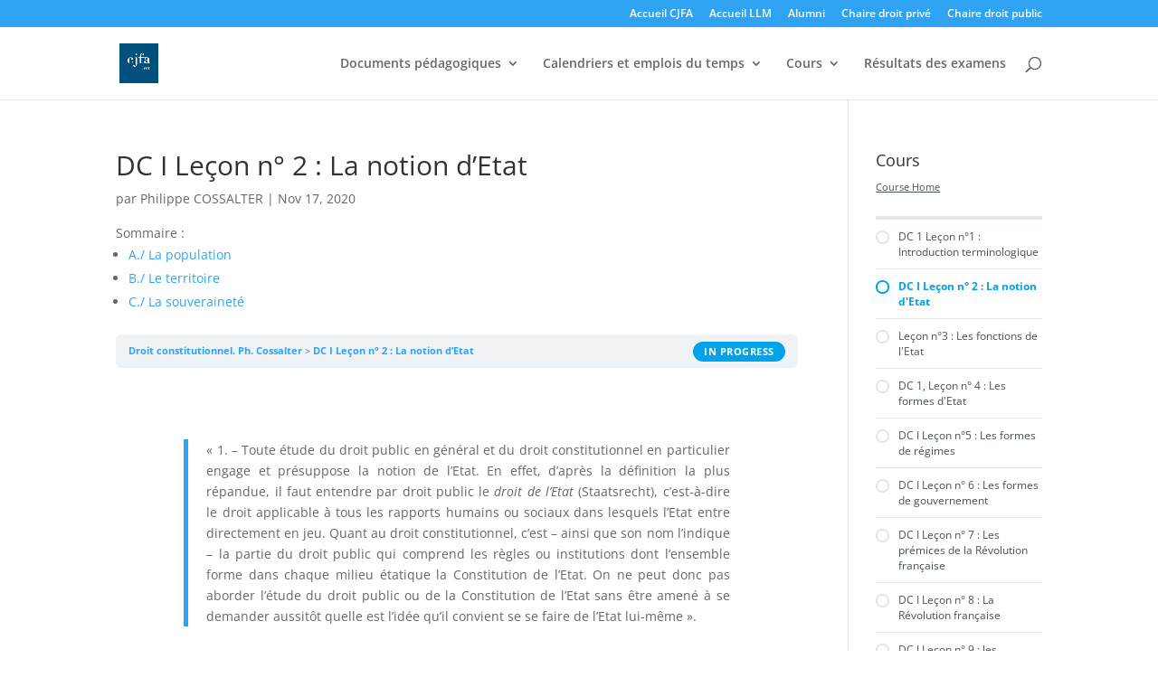

--- FILE ---
content_type: text/plain
request_url: https://www.google-analytics.com/j/collect?v=1&_v=j102&a=72450034&t=pageview&_s=1&dl=https%3A%2F%2Fetudes.cjfa.eu%2Flessons%2F5972%2F%3Fld-lesson-page%3D2&ul=en-us%40posix&dt=DC%20I%20Le%C3%A7on%20n%C2%B0%202%20%3A%20La%20notion%20d%E2%80%99Etat%20%7C%20Etudiants%20du%20CJFA&sr=1280x720&vp=1280x720&_u=IEBAAEABAAAAACAAI~&jid=2037552970&gjid=1544615234&cid=769984880.1768871598&tid=UA-60618476-1&_gid=1352730534.1768871598&_r=1&_slc=1&z=1071940839
body_size: -450
content:
2,cG-0X1V2DTS5M